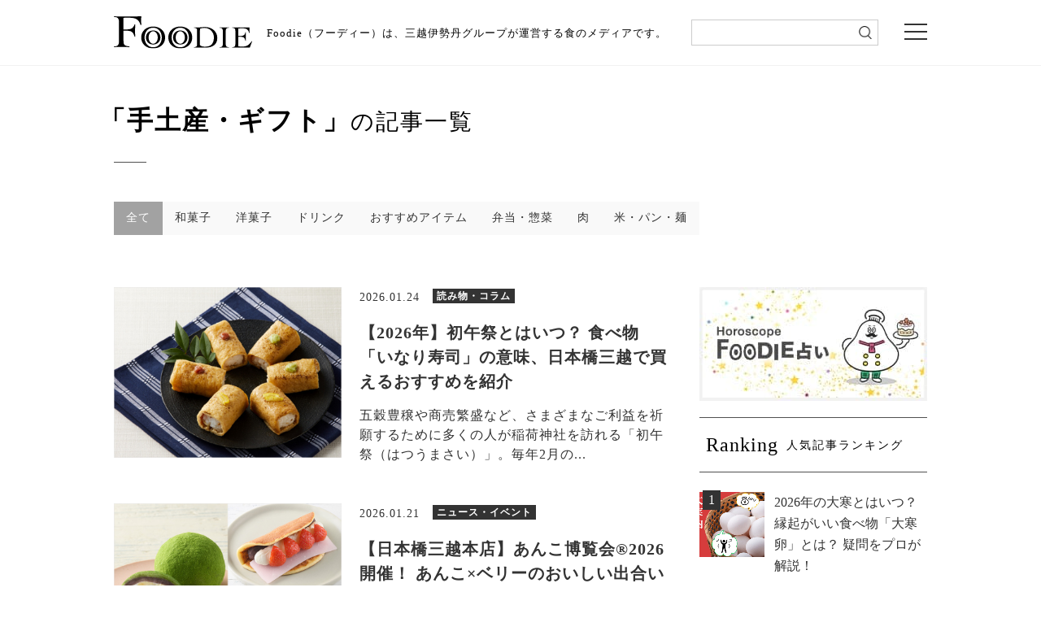

--- FILE ---
content_type: text/html; charset=UTF-8
request_url: https://mi-journey.jp/foodie/list/?tag=gift
body_size: 54787
content:

<!doctype html>
<html class="no-js" lang="ja">
<head>
<meta charset="utf-8">
<meta http-equiv="x-ua-compatible" content="ie=edge">
<meta name="viewport" content="width=device-width">
<link rel="shortcut icon" href="https://mi-journey.jp/foodie/wp-content/themes/foodie/common/images/favicon.ico">
<link href="//netdna.bootstrapcdn.com/font-awesome/4.6.3/css/font-awesome.css" rel="stylesheet">
<link rel="stylesheet" href="https://mi-journey.jp/foodie/wp-content/themes/foodie/common/css/normalize.css">
<link rel="stylesheet" href="https://mi-journey.jp/foodie/wp-content/themes/foodie/common/css/style.css">
<link rel="stylesheet" href="https://mi-journey.jp/foodie/wp-content/themes/foodie/common/css/swiper.min.css">
<link rel="apple-touch-icon-precomposed" href="https://mi-journey.jp/foodie/wp-content/themes/foodie/common/images/apple-touch-icon.png">
 <!-- GoogleFonts -->
<link href="https://fonts.googleapis.com/css?family=Noto+Sans+JP|Noto+Serif+JP" rel="stylesheet">
<script src="https://mi-journey.jp/foodie/wp-content/themes/foodie/common/js/jquery-3.3.1.min.js"></script>
<script src="https://mi-journey.jp/foodie/wp-content/themes/foodie/common/js/lib.js"></script>
<script src="https://mi-journey.jp/foodie/wp-content/themes/foodie/common/js/script.js"></script>
<script src="https://mi-journey.jp/foodie/wp-content/themes/foodie/common/js/top.js"></script>
<meta name='robots' content='index, follow, max-image-preview:large, max-snippet:-1, max-video-preview:-1' />
	<style>img:is([sizes="auto" i], [sizes^="auto," i]) { contain-intrinsic-size: 3000px 1500px }</style>
	
	<!-- This site is optimized with the Yoast SEO plugin v26.8 - https://yoast.com/product/yoast-seo-wordpress/ -->
	<title>「手土産・ギフト」の記事一覧 | 三越伊勢丹の食メディア | FOODIE（フーディー）</title>
	<meta name="description" content="三越伊勢丹の食メディア― FOODIE（フーディー）は、季節の食べ物や注目のスイーツ、プロのレシピ、手土産、使い続けたいキッチングッズ、食器など、あなたのライフスタイルを彩る、あらゆる食情報をお届けします。" />
	<link rel="canonical" href="https://mi-journey.jp/foodie/list/?tag=gift" />
	<meta property="og:locale" content="ja_JP" />
	<meta property="og:type" content="article" />
	<meta property="og:title" content="記事一覧 | 三越伊勢丹の食メディア | FOODIE（フーディー）" />
	<meta property="og:description" content="三越伊勢丹の食メディア― FOODIE（フーディー）は、季節の食べ物や注目のスイーツ、プロのレシピ、手土産、使い続けたいキッチングッズ、食器など、あなたのライフスタイルを彩る、あらゆる食情報をお届けします。" />
	<meta property="og:url" content="https://mi-journey.jp/foodie/list/" />
	<meta property="og:site_name" content="三越伊勢丹の食メディア | FOODIE（フーディー）" />
	<meta property="article:publisher" content="https://www.facebook.com/mi.foodie" />
	<meta property="article:modified_time" content="2018-11-18T15:39:08+00:00" />
	<meta property="og:image" content="https://mi-journey.jp/foodie/wp-content/uploads/2018/11/foodie-ogp.png" />
	<meta property="og:image:width" content="1200" />
	<meta property="og:image:height" content="630" />
	<meta property="og:image:type" content="image/png" />
	<meta name="twitter:card" content="summary_large_image" />
	<meta name="twitter:site" content="@mi_foodie" />
	<script type="application/ld+json" class="yoast-schema-graph">{"@context":"https://schema.org","@graph":[{"@type":"WebPage","@id":"https://mi-journey.jp/foodie/list/","url":"https://mi-journey.jp/foodie/list/","name":"記事一覧 | 三越伊勢丹の食メディア | FOODIE（フーディー）","isPartOf":{"@id":"https://mi-journey.jp/foodie/#website"},"datePublished":"2018-09-29T12:01:21+00:00","dateModified":"2018-11-18T15:39:08+00:00","description":"三越伊勢丹の食メディア― FOODIE（フーディー）は、季節の食べ物や注目のスイーツ、プロのレシピ、手土産、使い続けたいキッチングッズ、食器など、あなたのライフスタイルを彩る、あらゆる食情報をお届けします。","breadcrumb":{"@id":"https://mi-journey.jp/foodie/list/#breadcrumb"},"inLanguage":"ja","potentialAction":[{"@type":"ReadAction","target":["https://mi-journey.jp/foodie/list/"]}]},{"@type":"BreadcrumbList","@id":"https://mi-journey.jp/foodie/list/#breadcrumb","itemListElement":[{"@type":"ListItem","position":1,"name":"ホーム","item":"https://mi-journey.jp/foodie/"},{"@type":"ListItem","position":2,"name":"記事一覧"}]},{"@type":"WebSite","@id":"https://mi-journey.jp/foodie/#website","url":"https://mi-journey.jp/foodie/","name":"FOODIE","description":"三越伊勢丹の食メディア","publisher":{"@id":"https://mi-journey.jp/foodie/#organization"},"alternateName":"FOODIE","potentialAction":[{"@type":"SearchAction","target":{"@type":"EntryPoint","urlTemplate":"https://mi-journey.jp/foodie/?s={search_term_string}"},"query-input":{"@type":"PropertyValueSpecification","valueRequired":true,"valueName":"search_term_string"}}],"inLanguage":"ja"},{"@type":"Organization","@id":"https://mi-journey.jp/foodie/#organization","name":"三越伊勢丹","url":"https://mi-journey.jp/foodie/","logo":{"@type":"ImageObject","inLanguage":"ja","@id":"https://mi-journey.jp/foodie/#/schema/logo/image/","url":"https://mi-journey.jp/foodie/wp-content/uploads/2025/06/mitsukoshi_isetan_logo.png","contentUrl":"https://mi-journey.jp/foodie/wp-content/uploads/2025/06/mitsukoshi_isetan_logo.png","width":696,"height":696,"caption":"三越伊勢丹"},"image":{"@id":"https://mi-journey.jp/foodie/#/schema/logo/image/"},"sameAs":["https://www.facebook.com/mi.foodie","https://x.com/mi_foodie","https://www.instagram.com/mi_foodie/"]}]}</script>
	<!-- / Yoast SEO plugin. -->


<script type="text/javascript" id="wpp-js" src="https://mi-journey.jp/foodie/wp-content/plugins/wordpress-popular-posts/assets/js/wpp.min.js?ver=7.3.6" data-sampling="1" data-sampling-rate="100" data-api-url="https://mi-journey.jp/foodie/wp-json/wordpress-popular-posts" data-post-id="52376" data-token="b74da80d18" data-lang="0" data-debug="0"></script>
<link rel='stylesheet' id='wp-block-library-css' href='https://mi-journey.jp/foodie/wp-includes/css/dist/block-library/style.min.css?ver=6.8.3' type='text/css' media='all' />
<style id='classic-theme-styles-inline-css' type='text/css'>
/*! This file is auto-generated */
.wp-block-button__link{color:#fff;background-color:#32373c;border-radius:9999px;box-shadow:none;text-decoration:none;padding:calc(.667em + 2px) calc(1.333em + 2px);font-size:1.125em}.wp-block-file__button{background:#32373c;color:#fff;text-decoration:none}
</style>
<style id='global-styles-inline-css' type='text/css'>
:root{--wp--preset--aspect-ratio--square: 1;--wp--preset--aspect-ratio--4-3: 4/3;--wp--preset--aspect-ratio--3-4: 3/4;--wp--preset--aspect-ratio--3-2: 3/2;--wp--preset--aspect-ratio--2-3: 2/3;--wp--preset--aspect-ratio--16-9: 16/9;--wp--preset--aspect-ratio--9-16: 9/16;--wp--preset--color--black: #000000;--wp--preset--color--cyan-bluish-gray: #abb8c3;--wp--preset--color--white: #ffffff;--wp--preset--color--pale-pink: #f78da7;--wp--preset--color--vivid-red: #cf2e2e;--wp--preset--color--luminous-vivid-orange: #ff6900;--wp--preset--color--luminous-vivid-amber: #fcb900;--wp--preset--color--light-green-cyan: #7bdcb5;--wp--preset--color--vivid-green-cyan: #00d084;--wp--preset--color--pale-cyan-blue: #8ed1fc;--wp--preset--color--vivid-cyan-blue: #0693e3;--wp--preset--color--vivid-purple: #9b51e0;--wp--preset--gradient--vivid-cyan-blue-to-vivid-purple: linear-gradient(135deg,rgba(6,147,227,1) 0%,rgb(155,81,224) 100%);--wp--preset--gradient--light-green-cyan-to-vivid-green-cyan: linear-gradient(135deg,rgb(122,220,180) 0%,rgb(0,208,130) 100%);--wp--preset--gradient--luminous-vivid-amber-to-luminous-vivid-orange: linear-gradient(135deg,rgba(252,185,0,1) 0%,rgba(255,105,0,1) 100%);--wp--preset--gradient--luminous-vivid-orange-to-vivid-red: linear-gradient(135deg,rgba(255,105,0,1) 0%,rgb(207,46,46) 100%);--wp--preset--gradient--very-light-gray-to-cyan-bluish-gray: linear-gradient(135deg,rgb(238,238,238) 0%,rgb(169,184,195) 100%);--wp--preset--gradient--cool-to-warm-spectrum: linear-gradient(135deg,rgb(74,234,220) 0%,rgb(151,120,209) 20%,rgb(207,42,186) 40%,rgb(238,44,130) 60%,rgb(251,105,98) 80%,rgb(254,248,76) 100%);--wp--preset--gradient--blush-light-purple: linear-gradient(135deg,rgb(255,206,236) 0%,rgb(152,150,240) 100%);--wp--preset--gradient--blush-bordeaux: linear-gradient(135deg,rgb(254,205,165) 0%,rgb(254,45,45) 50%,rgb(107,0,62) 100%);--wp--preset--gradient--luminous-dusk: linear-gradient(135deg,rgb(255,203,112) 0%,rgb(199,81,192) 50%,rgb(65,88,208) 100%);--wp--preset--gradient--pale-ocean: linear-gradient(135deg,rgb(255,245,203) 0%,rgb(182,227,212) 50%,rgb(51,167,181) 100%);--wp--preset--gradient--electric-grass: linear-gradient(135deg,rgb(202,248,128) 0%,rgb(113,206,126) 100%);--wp--preset--gradient--midnight: linear-gradient(135deg,rgb(2,3,129) 0%,rgb(40,116,252) 100%);--wp--preset--font-size--small: 13px;--wp--preset--font-size--medium: 20px;--wp--preset--font-size--large: 36px;--wp--preset--font-size--x-large: 42px;--wp--preset--spacing--20: 0.44rem;--wp--preset--spacing--30: 0.67rem;--wp--preset--spacing--40: 1rem;--wp--preset--spacing--50: 1.5rem;--wp--preset--spacing--60: 2.25rem;--wp--preset--spacing--70: 3.38rem;--wp--preset--spacing--80: 5.06rem;--wp--preset--shadow--natural: 6px 6px 9px rgba(0, 0, 0, 0.2);--wp--preset--shadow--deep: 12px 12px 50px rgba(0, 0, 0, 0.4);--wp--preset--shadow--sharp: 6px 6px 0px rgba(0, 0, 0, 0.2);--wp--preset--shadow--outlined: 6px 6px 0px -3px rgba(255, 255, 255, 1), 6px 6px rgba(0, 0, 0, 1);--wp--preset--shadow--crisp: 6px 6px 0px rgba(0, 0, 0, 1);}:where(.is-layout-flex){gap: 0.5em;}:where(.is-layout-grid){gap: 0.5em;}body .is-layout-flex{display: flex;}.is-layout-flex{flex-wrap: wrap;align-items: center;}.is-layout-flex > :is(*, div){margin: 0;}body .is-layout-grid{display: grid;}.is-layout-grid > :is(*, div){margin: 0;}:where(.wp-block-columns.is-layout-flex){gap: 2em;}:where(.wp-block-columns.is-layout-grid){gap: 2em;}:where(.wp-block-post-template.is-layout-flex){gap: 1.25em;}:where(.wp-block-post-template.is-layout-grid){gap: 1.25em;}.has-black-color{color: var(--wp--preset--color--black) !important;}.has-cyan-bluish-gray-color{color: var(--wp--preset--color--cyan-bluish-gray) !important;}.has-white-color{color: var(--wp--preset--color--white) !important;}.has-pale-pink-color{color: var(--wp--preset--color--pale-pink) !important;}.has-vivid-red-color{color: var(--wp--preset--color--vivid-red) !important;}.has-luminous-vivid-orange-color{color: var(--wp--preset--color--luminous-vivid-orange) !important;}.has-luminous-vivid-amber-color{color: var(--wp--preset--color--luminous-vivid-amber) !important;}.has-light-green-cyan-color{color: var(--wp--preset--color--light-green-cyan) !important;}.has-vivid-green-cyan-color{color: var(--wp--preset--color--vivid-green-cyan) !important;}.has-pale-cyan-blue-color{color: var(--wp--preset--color--pale-cyan-blue) !important;}.has-vivid-cyan-blue-color{color: var(--wp--preset--color--vivid-cyan-blue) !important;}.has-vivid-purple-color{color: var(--wp--preset--color--vivid-purple) !important;}.has-black-background-color{background-color: var(--wp--preset--color--black) !important;}.has-cyan-bluish-gray-background-color{background-color: var(--wp--preset--color--cyan-bluish-gray) !important;}.has-white-background-color{background-color: var(--wp--preset--color--white) !important;}.has-pale-pink-background-color{background-color: var(--wp--preset--color--pale-pink) !important;}.has-vivid-red-background-color{background-color: var(--wp--preset--color--vivid-red) !important;}.has-luminous-vivid-orange-background-color{background-color: var(--wp--preset--color--luminous-vivid-orange) !important;}.has-luminous-vivid-amber-background-color{background-color: var(--wp--preset--color--luminous-vivid-amber) !important;}.has-light-green-cyan-background-color{background-color: var(--wp--preset--color--light-green-cyan) !important;}.has-vivid-green-cyan-background-color{background-color: var(--wp--preset--color--vivid-green-cyan) !important;}.has-pale-cyan-blue-background-color{background-color: var(--wp--preset--color--pale-cyan-blue) !important;}.has-vivid-cyan-blue-background-color{background-color: var(--wp--preset--color--vivid-cyan-blue) !important;}.has-vivid-purple-background-color{background-color: var(--wp--preset--color--vivid-purple) !important;}.has-black-border-color{border-color: var(--wp--preset--color--black) !important;}.has-cyan-bluish-gray-border-color{border-color: var(--wp--preset--color--cyan-bluish-gray) !important;}.has-white-border-color{border-color: var(--wp--preset--color--white) !important;}.has-pale-pink-border-color{border-color: var(--wp--preset--color--pale-pink) !important;}.has-vivid-red-border-color{border-color: var(--wp--preset--color--vivid-red) !important;}.has-luminous-vivid-orange-border-color{border-color: var(--wp--preset--color--luminous-vivid-orange) !important;}.has-luminous-vivid-amber-border-color{border-color: var(--wp--preset--color--luminous-vivid-amber) !important;}.has-light-green-cyan-border-color{border-color: var(--wp--preset--color--light-green-cyan) !important;}.has-vivid-green-cyan-border-color{border-color: var(--wp--preset--color--vivid-green-cyan) !important;}.has-pale-cyan-blue-border-color{border-color: var(--wp--preset--color--pale-cyan-blue) !important;}.has-vivid-cyan-blue-border-color{border-color: var(--wp--preset--color--vivid-cyan-blue) !important;}.has-vivid-purple-border-color{border-color: var(--wp--preset--color--vivid-purple) !important;}.has-vivid-cyan-blue-to-vivid-purple-gradient-background{background: var(--wp--preset--gradient--vivid-cyan-blue-to-vivid-purple) !important;}.has-light-green-cyan-to-vivid-green-cyan-gradient-background{background: var(--wp--preset--gradient--light-green-cyan-to-vivid-green-cyan) !important;}.has-luminous-vivid-amber-to-luminous-vivid-orange-gradient-background{background: var(--wp--preset--gradient--luminous-vivid-amber-to-luminous-vivid-orange) !important;}.has-luminous-vivid-orange-to-vivid-red-gradient-background{background: var(--wp--preset--gradient--luminous-vivid-orange-to-vivid-red) !important;}.has-very-light-gray-to-cyan-bluish-gray-gradient-background{background: var(--wp--preset--gradient--very-light-gray-to-cyan-bluish-gray) !important;}.has-cool-to-warm-spectrum-gradient-background{background: var(--wp--preset--gradient--cool-to-warm-spectrum) !important;}.has-blush-light-purple-gradient-background{background: var(--wp--preset--gradient--blush-light-purple) !important;}.has-blush-bordeaux-gradient-background{background: var(--wp--preset--gradient--blush-bordeaux) !important;}.has-luminous-dusk-gradient-background{background: var(--wp--preset--gradient--luminous-dusk) !important;}.has-pale-ocean-gradient-background{background: var(--wp--preset--gradient--pale-ocean) !important;}.has-electric-grass-gradient-background{background: var(--wp--preset--gradient--electric-grass) !important;}.has-midnight-gradient-background{background: var(--wp--preset--gradient--midnight) !important;}.has-small-font-size{font-size: var(--wp--preset--font-size--small) !important;}.has-medium-font-size{font-size: var(--wp--preset--font-size--medium) !important;}.has-large-font-size{font-size: var(--wp--preset--font-size--large) !important;}.has-x-large-font-size{font-size: var(--wp--preset--font-size--x-large) !important;}
:where(.wp-block-post-template.is-layout-flex){gap: 1.25em;}:where(.wp-block-post-template.is-layout-grid){gap: 1.25em;}
:where(.wp-block-columns.is-layout-flex){gap: 2em;}:where(.wp-block-columns.is-layout-grid){gap: 2em;}
:root :where(.wp-block-pullquote){font-size: 1.5em;line-height: 1.6;}
</style>
<link rel='stylesheet' id='wordpress-popular-posts-css-css' href='https://mi-journey.jp/foodie/wp-content/plugins/wordpress-popular-posts/assets/css/wpp.css?ver=7.3.6' type='text/css' media='all' />
<link rel="https://api.w.org/" href="https://mi-journey.jp/foodie/wp-json/" /><link rel="alternate" title="JSON" type="application/json" href="https://mi-journey.jp/foodie/wp-json/wp/v2/pages/52376" /><link rel="EditURI" type="application/rsd+xml" title="RSD" href="https://mi-journey.jp/foodie/xmlrpc.php?rsd" />
<link rel='shortlink' href='https://mi-journey.jp/foodie/?p=52376' />
<link rel="alternate" title="oEmbed (JSON)" type="application/json+oembed" href="https://mi-journey.jp/foodie/wp-json/oembed/1.0/embed?url=https%3A%2F%2Fmi-journey.jp%2Ffoodie%2Flist%2F" />
<link rel="alternate" title="oEmbed (XML)" type="text/xml+oembed" href="https://mi-journey.jp/foodie/wp-json/oembed/1.0/embed?url=https%3A%2F%2Fmi-journey.jp%2Ffoodie%2Flist%2F&#038;format=xml" />
                <script>
                    var ajaxUrl = 'https://mi-journey.jp/foodie/wp-admin/admin-ajax.php';
                </script>
                    <style id="wpp-loading-animation-styles">@-webkit-keyframes bgslide{from{background-position-x:0}to{background-position-x:-200%}}@keyframes bgslide{from{background-position-x:0}to{background-position-x:-200%}}.wpp-widget-block-placeholder,.wpp-shortcode-placeholder{margin:0 auto;width:60px;height:3px;background:#dd3737;background:linear-gradient(90deg,#dd3737 0%,#571313 10%,#dd3737 100%);background-size:200% auto;border-radius:3px;-webkit-animation:bgslide 1s infinite linear;animation:bgslide 1s infinite linear}</style>
            <link rel="alternate"  type="application/rss+xml"  href="https://mi-journey.jp/foodie/feed/" ><!-- レコメンド出力共通用＆追跡タグ挿入始まり -->
<!-- サーバー状況確認共通スクリプト始まり -->
<script type="text/javascript">
if(!window.ExpSc){var ExpSc={f:0,h:"",m:{},c:function(){ExpSc.h=(location.protocol=="https:"?"https:":"http:");var i=document.createElement("img");i.style.display="none";i.onload=function(){ExpSc.f=2;};i.onerror=function(){ExpSc.f=1;};i.src=ExpSc.h+"//foodie.ec-optimizer.com/img/spacer.gif?t="+(new Date-0);document.body.appendChild(i);},r:function(u,i,p){ if(!ExpSc.f){setTimeout(function(){ExpSc.r(u,i,p);},9);}else if(ExpSc.f==2){ if(i){ if(ExpSc.m[i])return;ExpSc.m[i]=1;}var s=document.createElement("script");s.type="text/javascript";s.charset="UTF-8";if(i)s.id=i;for(var k in p)s.setAttribute(k,p[k]);s.src=ExpSc.h+u+"?t="+(new Date/(1<<20)|0);document.body.appendChild(s);}},s:function(){ if(document.readyState.match(/(^u|g$)/)){ if(document.addEventListener){document.addEventListener("DOMContentLoaded",ExpSc.c,!1);}else{setTimeout(ExpSc.s,0);}}else{ExpSc.c();}}};ExpSc.s();}
</script>
<!-- サーバー状況確認共通スクリプト終わり -->
<!-- js呼び出しスクリプト始まり -->
<!--<script type="text/javascript">-->
<!--var expscrec=function(){ if(!window.ExpSc){setTimeout(expscrec,9);}else{ExpSc.r("//foodie.ec-optimizer.com/speights/dynrec2.js","fsrecommend",{});}};expscrec();-->
<!--</script>-->
<!-- js呼び出しスクリプト終わり -->
<!-- レコメンド出力共通用＆追跡タグ挿入終わり -->
<!-- Google Tag Manager -->
<script>(function(w,d,s,l,i){w[l]=w[l]||[];w[l].push({'gtm.start':
new Date().getTime(),event:'gtm.js'});var f=d.getElementsByTagName(s)[0],
j=d.createElement(s),dl=l!='dataLayer'?'&l='+l:'';j.async=true;j.src=
'https://www.googletagmanager.com/gtm.js?id='+i+dl;f.parentNode.insertBefore(j,f);
})(window,document,'script','dataLayer','GTM-W9GH7F');</script>
<!-- End Google Tag Manager -->
</head>

<body class="sub list">

<!-- Google Tag Manager (noscript) -->
<noscript><iframe src="https://www.googletagmanager.com/ns.html?id=GTM-W9GH7F"
height="0" width="0" style="display:none;visibility:hidden"></iframe></noscript>
<!-- End Google Tag Manager (noscript) -->

<div class="overlay"></div>
<header>
 <div class="header_wrap">
  <div class="header_inner">
    <p class="logo pcOnly" id="sp-main-logo"><a href="/foodie/"><img src="https://mi-journey.jp/foodie/wp-content/themes/foodie/common/images/logo.svg" alt="FOODIE"/></a></p>
    <p class="logo spOnly" id="sp-main-logo"><a href="/foodie/"><img src="https://mi-journey.jp/foodie/wp-content/themes/foodie/common/images/logo_sp.svg" alt="FOODIE 三越伊勢丹の食メディア"/></a></p>
        <p class="lead">Foodie（フーディー）は、三越伊勢丹グループが運営する食のメディアです。</p>
    	  <div class="search_sp trigger_search">
      <div class="search_sp_icon">
        <img src="https://mi-journey.jp/foodie/wp-content/themes/foodie/common/images/icon_search.png" alt="検索"/>
        <span></span><span></span><span></span>
      </div>
      <p class="search_sp_text">検索</p>
    </div>
    <div class="menu trigger"><span></span><span></span><span></span></div>
  </div>
  <!--/header_top_inner--> 
  <div class="search">
      <form name="search_form" action="https://search.mi-journey.jp/foodie/" method="GET" onsubmit="return mysearch(this);">
    <input type="text" name="kw" value="" class="iSearchAssist" id="searchtext">
    <input type="hidden" name="ie" value="u">
    <input type="submit" value="" id="searchsubmit">
</form>
    </div>
  </div>
</header>

<div class="global-nav">
  <div class="global-nav_inner">
    <ul class="navi01">
      <li class="hs"><a href="/foodie/horoscope_top/">
          <p>FOODIE占い</p>
          </a></li>
      <li class="n01 trg"><a href="https://mi-journey.jp/foodie/list/?recipe=all" class="switch switch01">
        <p>レシピ</p>
        </a> </li>
      <li class="n02"><a href="https://mi-journey.jp/foodie/list/?tag=sweets" class="switch switch03">
        <p>スイーツ</p>
        </a></li>
      <li class="n03 active"><a href="https://mi-journey.jp/foodie/list/?tag=gift">
        <p>手土産・ギフト</p>
        </a></li>
      <li class="n04"><a href="https://mi-journey.jp/foodie/list/?tag=news">
        <p>ニュース・イベント</p>
        </a></li>
      <li class="n05 tab"><a href="https://mi-journey.jp/foodie/list/?tag=recommend" class="switch switch02">
        <p>おすすめアイテム</p>
        </a> </li>
    </ul>
    <div class="box">
      <div class="content global-nav-sub01">
        <p><a href="https://mi-journey.jp/foodie/list/?recipe=all">全て</a></p>
                            <p><a href="https://mi-journey.jp/foodie/list/?recipe=ingredient">食材</a></p>
                    <p><a href="https://mi-journey.jp/foodie/list/?recipe=meat">肉</a></p>
                    <p><a href="https://mi-journey.jp/foodie/list/?recipe=vegetable">野菜</a></p>
                    <p><a href="https://mi-journey.jp/foodie/list/?recipe=food_sweets">スイーツ</a></p>
                    <p><a href="https://mi-journey.jp/foodie/list/?recipe=food">料理の種類</a></p>
                    <p><a href="https://mi-journey.jp/foodie/list/?recipe=method">調理法</a></p>
                    <p><a href="https://mi-journey.jp/foodie/list/?recipe=event">イベント・ピックアップ</a></p>
              </div>
      <div class="content global-nav-sub02">
        <p><a href="https://mi-journey.jp/foodie/list/?tag=recommend">全て</a></p>
        <p><a href="https://mi-journey.jp/foodie/list/?tag=recommend,rice">米・パン・麺</a></p>
        <p><a href="https://mi-journey.jp/foodie/list/?tag=recommend,lunchbox">弁当・惣菜</a></p>
        <p><a href="https://mi-journey.jp/foodie/list/?tag=recommend,drink">ドリンク</a></p>
        <p><a href="https://mi-journey.jp/foodie/list/?tag=recommend,meat">肉</a></p>
        <p><a href="https://mi-journey.jp/foodie/list/?tag=recommend,vegitables">野菜・果物</a></p>
        <p><a href="https://mi-journey.jp/foodie/list/?tag=recommend,seafood">魚介</a></p>
        <p><a href="https://mi-journey.jp/foodie/list/?tag=recommend,snack">おつまみ・スナック</a></p>
        <p><a href="https://mi-journey.jp/foodie/list/?tag=recommend,seasoning">調味料</a></p>
        <p><a href="https://mi-journey.jp/foodie/list/?tag=recommend,kitchengoods">キッチングッズ</a></p>
      </div>
      <div class="content global-nav-sub03">
        <p><a href="https://mi-journey.jp/foodie/list/?tag=sweets">全て</a></p>
        <p><a href="https://mi-journey.jp/foodie/list/?tag=sweets,japanese-sweets">和菓子</a></p>
        <p><a href="https://mi-journey.jp/foodie/list/?tag=sweets,western-sweets">洋菓子</a></p>
      </div>
    </div>
    <ul class="navi02">
      <li class="n06"><a href="https://mi-journey.jp/foodie/list/?tag=column">
        <p>読み物・コラム</p>
        </a></li>
      <li class="n01"><a href="https://mi-journey.jp/foodie/list/?osusume=buyer">
        <p>バイヤーのイチオシ！</p>
        </a></li>
      <li class="n02"><a href="https://mi-journey.jp/foodie/list/?store=shinjuku">
        <p>伊勢丹新宿店</p>
        </a></li>
      <li class="n03"><a href="https://mi-journey.jp/foodie/list/?store=ginza">
        <p>銀座三越</p>
        </a></li>
      <li class="n03"><a href="https://mi-journey.jp/foodie/list/?store=nihonbashi">
        <p>日本橋三越本店</p>
        </a></li>
    </ul>
    <div class="close-btn">× Close</div>
  </div>
</div>
<!--/global-nav-->



<div id="main">
  <h1 class="main_title"><span>「手土産・ギフト」</span>の記事一覧</h1>

  <!-- 20191002 カテゴリータグ -->
  
  
      <div class="recipe-category-list type-horizontal">
      <ul class="tag-list">
        <li class="tag-list-item"><a href="/foodie/list/?tag=gift" class="tag-list-button active"">全て</a></li>
        <li class="tag-list-item"><a href="/foodie/list/?tag=gift,japanese-sweets" class="tag-list-button">和菓子</a></li>
        <li class="tag-list-item"><a href="/foodie/list/?tag=gift,western-sweets" class="tag-list-button">洋菓子</a></li>
        <li class="tag-list-item"><a href="/foodie/list/?tag=gift,drink" class="tag-list-button">ドリンク</a></li>
        <li class="tag-list-item"><a href="/foodie/list/?tag=gift,recommend" class="tag-list-button">おすすめアイテム</a></li>
        <li class="tag-list-item"><a href="/foodie/list/?tag=gift,lunchbox" class="tag-list-button">弁当・惣菜</a></li>
        <li class="tag-list-item"><a href="/foodie/list/?tag=gift,meat" class="tag-list-button">肉</a></li>
        <li class="tag-list-item"><a href="/foodie/list/?tag=gift,rice" class="tag-list-button">米・パン・麺</a></li>
      </ul>
    </div>
  
  
  
  <!-- /20191002 カテゴリータグ -->

  <div class="main_inner">
    <div id="contents">

      <div class="sp_search_articles">
        <form name="search_form" action="https://search.mi-journey.jp/foodie/" method="GET" onsubmit="return mysearch(this);">
          <input type="text" name="kw" value="" id="sp_search_articles_text" class="iSearchAssist">
          <input type="hidden" name="ie" value="u">
          <input type="submit" value="" id="sp_search_articles_submit">
        </form>
      </div>

              <article>
          <figure><a href="https://mi-journey.jp/foodie/109244/"><img src="https://mi-journey.jp/foodie/wp-content/uploads/2024/02/240215inari5.jpg" alt=""/></a></figure>
          <div class="article_info">
            <div class="update"><p>2026.01.24</p><div class="category"><span>読み物・コラム</span></div></div>
            <h2 class="title"><a href="https://mi-journey.jp/foodie/109244/">【2026年】初午祭とはいつ？ 食べ物「いなり寿司」の意味、日本橋三越で買えるおすすめを紹介</a></h2>
            <p class="text"><a href="https://mi-journey.jp/foodie/109244/">五穀豊穣や商売繁盛など、さまざまなご利益を祈願するために多くの人が稲荷神社を訪れる「初午祭（はつうまさい）」。毎年2月の...</a></p>
          </div>
        </article>
              <article>
          <figure><a href="https://mi-journey.jp/foodie/109503/"><img src="https://mi-journey.jp/foodie/wp-content/uploads/2026/01/260120anko1.jpg" alt=""/></a></figure>
          <div class="article_info">
            <div class="update"><p>2026.01.21</p><div class="category"><span>ニュース・イベント</span></div></div>
            <h2 class="title"><a href="https://mi-journey.jp/foodie/109503/">【日本橋三越本店】あんこ博覧会®2026開催！ あんこ×ベリーのおいしい出合いに注目♡</a></h2>
            <p class="text"><a href="https://mi-journey.jp/foodie/109503/">あんこ好きの皆さま、お待たせしました！ この冬も日本橋三越本店の人気イベント「あんこ博覧会®」が2026年1月28日（水...</a></p>
          </div>
        </article>
              <article>
          <figure><a href="https://mi-journey.jp/foodie/109497/"><img src="https://mi-journey.jp/foodie/wp-content/uploads/2026/01/260102salocho1.jpg" alt=""/></a></figure>
          <div class="article_info">
            <div class="update"><p>2026.01.17</p><div class="category"><span>ニュース・イベント</span></div></div>
            <h2 class="title"><a href="https://mi-journey.jp/foodie/109497/">サロン・デュ・ショコラ2026〈PART2〉世界のトップシェフ3名が語る情熱を紹介！</a></h2>
            <p class="text"><a href="https://mi-journey.jp/foodie/109497/">東京・伊勢丹新宿店で開催される、年に一度のショコラの祭典「～パリ発、チョコレートの祭典～サロン・デュ・ショコラ2026」...</a></p>
          </div>
        </article>
              <article>
          <figure><a href="https://mi-journey.jp/foodie/109495/"><img src="https://mi-journey.jp/foodie/wp-content/uploads/2026/01/260117nihonbashiswe1.jpg" alt=""/></a></figure>
          <div class="article_info">
            <div class="update"><p>2026.01.15</p><div class="category"><span>ニュース・イベント</span></div></div>
            <h2 class="title"><a href="https://mi-journey.jp/foodie/109495/">【日本橋三越バレンタイン】スイーツコレクション2026開催！ 注目ブランドをチェック</a></h2>
            <p class="text"><a href="https://mi-journey.jp/foodie/109495/">バレンタイン目前のこの時期、日本橋三越本店では「スイーツコレクション 2026」が今年もスタート！ 2026年1月28日...</a></p>
          </div>
        </article>
              <article>
          <figure><a href="https://mi-journey.jp/foodie/109493/"><img src="https://mi-journey.jp/foodie/wp-content/uploads/2026/01/260115gifu1.jpg" alt=""/></a></figure>
          <div class="article_info">
            <div class="update"><p>2026.01.14</p><div class="category"><span>ニュース・イベント</span></div></div>
            <h2 class="title"><a href="https://mi-journey.jp/foodie/109493/">【日本橋三越】岐阜ご当地グルメフェア開催！ 麺屋しらかわの高山ラーメンが食べられる</a></h2>
            <p class="text"><a href="https://mi-journey.jp/foodie/109493/">日本のちょうど真ん中にある岐阜県。東西の食文化が交わる土地だからこそ育まれてきた味わいがあり、清らかな水や寒暖差のある気...</a></p>
          </div>
        </article>
              <article>
          <figure><a href="https://mi-journey.jp/foodie/109491/"><img src="https://mi-journey.jp/foodie/wp-content/uploads/2026/01/260114ginzasweets1.jpg" alt=""/></a></figure>
          <div class="article_info">
            <div class="update"><p>2026.01.12</p><div class="category"><span>ニュース・イベント</span></div></div>
            <h2 class="title"><a href="https://mi-journey.jp/foodie/109491/">【銀座三越バレンタイン】銀座スイーツコレクション 2026。初出店ショコラブランドをチェック！</a></h2>
            <p class="text"><a href="https://mi-journey.jp/foodie/109491/">バレンタインデーに向けて、じわじわとチョコレート熱が上がりはじめる1月⋯「今年はどんなチョコレートを選ぼうかな？」とチェ...</a></p>
          </div>
        </article>
              <article>
          <figure><a href="https://mi-journey.jp/foodie/109487/"><img src="https://mi-journey.jp/foodie/wp-content/uploads/2026/01/260101salocho1.jpg" alt=""/></a></figure>
          <div class="article_info">
            <div class="update"><p>2026.01.08</p><div class="category"><span>ニュース・イベント</span></div></div>
            <h2 class="title"><a href="https://mi-journey.jp/foodie/109487/">サロン・デュ・ショコラ2026〈PART1〉注目シェフにカカオへの想いを徹底取材！</a></h2>
            <p class="text"><a href="https://mi-journey.jp/foodie/109487/">東京・伊勢丹新宿店で開催される、年に一度のショコラの祭典「～パリ発、チョコレートの祭典～サロン・デュ・ショコラ2026」...</a></p>
          </div>
        </article>
              <article>
          <figure><a href="https://mi-journey.jp/foodie/109417/"><img src="https://mi-journey.jp/foodie/wp-content/uploads/2026/01/260107ichigo1.jpg" alt=""/></a></figure>
          <div class="article_info">
            <div class="update"><p>2026.01.02</p><div class="category"><span>スイーツ</span></div></div>
            <h2 class="title"><a href="https://mi-journey.jp/foodie/109417/">【伊勢丹新宿店】2026人気のいちご大福10品。販売スケジュールをチェック！</a></h2>
            <p class="text"><a href="https://mi-journey.jp/foodie/109417/">2026年も「いちご大福」の季節が到来！ 伊勢丹新宿店の和菓子ブランドには、バラエティ豊かないちご大福が登場。今回は20...</a></p>
          </div>
        </article>
              <article>
          <figure><a href="https://mi-journey.jp/foodie/108808/"><img src="https://mi-journey.jp/foodie/wp-content/uploads/2025/12/251210galettedesrois1.jpg" alt=""/></a></figure>
          <div class="article_info">
            <div class="update"><p>2025.12.20</p><div class="category"><span>スイーツ</span></div></div>
            <h2 class="title"><a href="https://mi-journey.jp/foodie/108808/">【日本橋三越】予約がおすすめ！ 2026ガレット・デ・ロワ6選。かわいいフェーブにも注目</a></h2>
            <p class="text"><a href="https://mi-journey.jp/foodie/108808/">フランスで新年の定番として親しまれる「ガレット・デ・ロワ（ガレットデロワ）」をご存知ですか？
パイの中に香ばしいアーモ...</a></p>
          </div>
        </article>
              <article>
          <figure><a href="https://mi-journey.jp/foodie/108806/"><img src="https://mi-journey.jp/foodie/wp-content/uploads/2025/12/251204hanabiramochi1.jpg" alt=""/></a></figure>
          <div class="article_info">
            <div class="update"><p>2025.12.18</p><div class="category"><span>スイーツ</span></div></div>
            <h2 class="title"><a href="https://mi-journey.jp/foodie/108806/">【2026花びら餅】東京で買えるデパ地下14選。お年賀にもおすすめ！</a></h2>
            <p class="text"><a href="https://mi-journey.jp/foodie/108806/">年末になると和菓子ショップの店頭に並びはじめる花びら餅（はなびら餅）。白いお餅で味噌あんとごぼうを挟み「お雑煮」に見立て...</a></p>
          </div>
        </article>
      
      <div class="pager"><li class="active">1</li><li><a href="https://mi-journey.jp/foodie/list/page/2/?tag=gift" class="inactive">2</a></li><li><a href="https://mi-journey.jp/foodie/list/page/3/?tag=gift" class="inactive">3</a></li><li><a href="https://mi-journey.jp/foodie/list/page/2/?tag=gift"></a></li></div>

      <!--/pager-->

      <!-- recommend -->
<section class="category_list">
        <!-- カテゴリ別 レコメンドタグ挿入始まり -->
    <div id="fsrecommenddiv3"></div>
    <!-- カテゴリ別 レコメンドタグ挿入終わり -->
  </section>
<!--/recommend -->
    </div>
    <!--/contents-->

        <div id="side">
      <!-- 20191002 人気のカテゴリー -->
            <!-- /20191002 人気のカテゴリー -->

                  <div class="special_bn_area">
        <p>
          <a href="/foodie/horoscope_top/">
            <img class="pcOnly" src="https://mi-journey.jp/foodie/wp-content/themes/foodie/common/images/bn_horoscope_pc_annual.jpg" alt="FOODIE 占い">
          </a>
        </p>
      </div>
      
      <div class="side_box list_2column">
        <div class="title">
          <p>Ranking</p>
          <span>人気記事ランキング</span></div>
        <div class="list_2column_inner">
          <div class="list_2column_item"> <a href="https://mi-journey.jp/foodie/109489/"> <span>1</span><figure><img src="https://mi-journey.jp/foodie/wp-content/uploads/2025/01/250112daikan1-400x301.jpg" alt=""></figure><div>2026年の大寒とはいつ？ 縁起がいい食べ物「大寒卵」とは？ 疑問をプロが解説！</div></a></div><div class="list_2column_item"> <a href="https://mi-journey.jp/foodie/109497/"> <span>2</span><figure><img src="https://mi-journey.jp/foodie/wp-content/uploads/2026/01/260102salocho1-400x301.jpg" alt=""></figure><div>サロン・デュ・ショコラ2026〈PART2〉世界のトップシェフ3名が語る情熱を紹介！</div></a></div><div class="list_2column_item"> <a href="https://mi-journey.jp/foodie/109503/"> <span>3</span><figure><img src="https://mi-journey.jp/foodie/wp-content/uploads/2026/01/260120anko1-400x301.jpg" alt=""></figure><div>【日本橋三越本店】あんこ博覧会®2026開催！ あんこ×ベリーのおいしい出合いに注目♡</div></a></div><div class="hide_contents hide01"><div class="list_2column_item"> <a href="https://mi-journey.jp/foodie/109491/"> <span>4</span><figure><img src="https://mi-journey.jp/foodie/wp-content/uploads/2026/01/260114ginzasweets1-400x301.jpg" alt=""></figure><div>【銀座三越バレンタイン】銀座スイーツコレクション 2026。初出店ショコラブランドをチェック！</div></a></div><div class="list_2column_item"> <a href="https://mi-journey.jp/foodie/109487/"> <span>5</span><figure><img src="https://mi-journey.jp/foodie/wp-content/uploads/2026/01/260101salocho1-400x301.jpg" alt=""></figure><div>サロン・デュ・ショコラ2026〈PART1〉注目シェフにカカオへの想いを徹底取材！</div></a></div><div class="list_2column_item"> <a href="https://mi-journey.jp/foodie/109501/"> <span>6</span><figure><img src="https://mi-journey.jp/foodie/wp-content/uploads/2026/01/260119onionsoup1-400x301.jpg" alt=""></figure><div>【ヴィロン直伝】オニオングラタンスープのレシピ。甘い玉ねぎ＆とろ～りチーズが美味！</div></a></div><div class="list_2column_item"> <a href="https://mi-journey.jp/foodie/109495/"> <span>7</span><figure><img src="https://mi-journey.jp/foodie/wp-content/uploads/2026/01/260117nihonbashiswe1-400x301.jpg" alt=""></figure><div>【日本橋三越バレンタイン】スイーツコレクション2026開催！ 注目ブランドをチェック</div></a></div><div class="list_2column_item"> <a href="https://mi-journey.jp/foodie/109485/"> <span>8</span><figure><img src="https://mi-journey.jp/foodie/wp-content/uploads/2026/01/260104ehomaki1-400x301.jpg" alt=""></figure><div>【伊勢丹新宿店】2026恵方巻のオンライン予約がスタート！ おすすめ7選</div></a></div><div class="list_2column_item"> <a href="https://mi-journey.jp/foodie/109499/"> <span>9</span><figure><img src="https://mi-journey.jp/foodie/wp-content/uploads/2026/01/260116ehomaki1-400x301.jpg" alt=""></figure><div>【2026】2月3日（火）節分当日に東京で買える恵方巻8選。ご祈祷した海苔で縁起がいい！</div></a></div><div class="list_2column_item"> <a href="https://mi-journey.jp/foodie/109483/"> <span>10</span><figure><img src="https://mi-journey.jp/foodie/wp-content/uploads/2026/01/260109atsuyakitamago1-400x301.jpg" alt=""></figure><div>甘くて香ばしく弾力あり！ 関東風の厚焼き玉子（卵焼き）レシピ。弁当にも◎</div></a></div></div>        </div>
        <div class="btn_more more01"><p><span></span></p></div>
      </div>

            <div class="special_bn_area">
        <p>
          <a href="/foodie/horoscope_top/">
            <img class="spOnly" src="https://mi-journey.jp/foodie/wp-content/themes/foodie/common/images/bn_horoscope_sp_annual.jpg" alt="FOODIE 占い">
          </a>
        </p>
      </div>
            
      <!-- banner start -->
      <div class="side_box list_relation">
      <div class="title"><p>Related Sites</p><span>関連サイト</span></div>
       <ul>


        <li>
          <a href="https://www.mistore.jp/shopping/feature/foods_f3/mitsukoshi_osusume_f?utm_source=mi-journey.jp&utm_medium=referral&utm_campaign=br170" target="_blank">
            <img src="https://mi-journey.jp/foodie/wp-content/uploads/2025/11/2f0fa976856cbb92ab670a117954de11.jpg" alt="冬の美味セレクション" class="pcOnly"/>
            <img src="https://mi-journey.jp/foodie/wp-content/uploads/2025/11/2f0fa976856cbb92ab670a117954de11.jpg" alt="冬の美味セレクション" class="spOnly"/>
          </a>
        </li>
        <li>
          <a href="https://www.mistore.jp/shopping/feature/foods_f3/miyage_f?utm_source=mi-journey.jp&utm_medium=referral&utm_campaign=br150" target="_blank">
            <img src="https://mi-journey.jp/foodie/wp-content/uploads/2022/09/14d54bbd834bb5322688dd6177623c25.jpg" alt="伊勢丹のてみやげ" class="pcOnly"/>
            <img src="https://mi-journey.jp/foodie/wp-content/uploads/2022/09/14d54bbd834bb5322688dd6177623c25.jpg" alt="伊勢丹のてみやげ" class="spOnly"/>
          </a>
        </li>
        <li>
          <a href="https://www.mistore.jp/store/nihombashi/shops/foods/mitsukoshigourmet.html?utm_source=mi-journey.jp&utm_medium=referral&utm_campaign=br167" target="_blank">
            <img src="https://mi-journey.jp/foodie/wp-content/uploads/2025/05/2018492277713de4deb1c5eda7576e42.jpg" alt="三越グルメ" class="pcOnly"/>
            <img src="https://mi-journey.jp/foodie/wp-content/uploads/2025/05/2018492277713de4deb1c5eda7576e42.jpg" alt="三越グルメ" class="spOnly"/>
          </a>
        </li>
        <li>
          <a href="https://www.mistore.jp/shopping/feature/foods_f3/monthly_sweets_f?utm_source=mi-journey.jp&utm_medium=referral&utm_campaign=br100" target="_blank">
            <img src="https://mi-journey.jp/foodie/wp-content/uploads/2022/07/a6ba33fac68d307f74fffcceb992179f.jpg" alt="マンスリースイーツ" class="pcOnly"/>
            <img src="https://mi-journey.jp/foodie/wp-content/uploads/2022/07/a6ba33fac68d307f74fffcceb992179f.jpg" alt="マンスリースイーツ" class="spOnly"/>
          </a>
        </li>
        <li>
          <a href="https://www.mistore.jp/shopping/productlist?cgid=28_070100&utm_source=mi-journey.jp&utm_medium=referral&utm_campaign=br115" target="_blank">
            <img src="https://mi-journey.jp/foodie/wp-content/uploads/2023/01/c46665b73dd22390e787669f334e269b.jpg" alt="伊勢丹スイーツバナー" class="pcOnly"/>
            <img src="https://mi-journey.jp/foodie/wp-content/uploads/2023/01/c46665b73dd22390e787669f334e269b.jpg" alt="伊勢丹スイーツバナー" class="spOnly"/>
          </a>
        </li>
        <li>
          <a href="https://community.mistore.jp/landing/chocolate?utm_source=foodie&utm_medium=social&utm_campaign=banner" target="_blank">
            <img src="https://mi-journey.jp/foodie/wp-content/uploads/2025/12/tdc_foodie02.png" alt="ツールデュショコラ" class="pcOnly"/>
            <img src="https://mi-journey.jp/foodie/wp-content/uploads/2025/12/tdc_foodie02.png" alt="ツールデュショコラ" class="spOnly"/>
          </a>
        </li>
        <li>
          <a href="https://isetandoor.mistore.jp/sc/foodie_try?side" target="_blank">
            <img src="https://mi-journey.jp/foodie/wp-content/uploads/2020/06/ISETANDOOR_A.jpg" alt="ISETANDOOR" class="pcOnly"/>
            <img src="https://mi-journey.jp/foodie/wp-content/uploads/2020/06/ISETANDOOR_A.jpg" alt="ISETANDOOR" class="spOnly"/>
          </a>
        </li>
        <li>
          <a href="https://mifurusato.jp/?bno=c009900036" target="_blank">
            <img src="https://mi-journey.jp/foodie/wp-content/uploads/2020/10/ba14088b238bda203c918c0196e8ea70.jpg" alt="三越伊勢丹ふるさと納税" class="pcOnly"/>
            <img src="https://mi-journey.jp/foodie/wp-content/uploads/2020/10/ba14088b238bda203c918c0196e8ea70.jpg" alt="三越伊勢丹ふるさと納税" class="spOnly"/>
          </a>
        </li>

<!--
        <li><a href="https://isetan.mistore.jp/osechi/index.html" target="_blank"><img src="https://mi-journey.jp/foodie/wp-content/themes/foodie/common/images/bn_02_pc.jpg" srcset="https://mi-journey.jp/foodie/wp-content/themes/foodie/common/images/bn_02_pc.jpg 1x,https://mi-journey.jp/foodie/wp-content/themes/foodie/common/images/bn_02.jpg 2x" alt="伊勢丹 おせち" class="pcOnly"/><img src="https://mi-journey.jp/foodie/wp-content/themes/foodie/common/images/bn_02.jpg" alt="伊勢丹 おせち" class="spOnly"/></a></li>
        <li><a href="https://isetan.mistore.jp/seibo/index.html" target="_blank"><img src="https://mi-journey.jp/foodie/wp-content/themes/foodie/common/images/bn_03_pc.jpg" srcset="https://mi-journey.jp/foodie/wp-content/themes/foodie/common/images/bn_03_pc.jpg 1x,https://mi-journey.jp/foodie/wp-content/themes/foodie/common/images/bn_03.jpg 2x" alt="伊勢丹 お歳暮" class="pcOnly"/><img src="https://mi-journey.jp/foodie/wp-content/themes/foodie/common/images/bn_03.jpg" alt="伊勢丹 お歳暮" class="spOnly"/></a></li>
        <li><a href="https://isetan.mistore.jp/cake/index.html" target="_blank"><img src="https://mi-journey.jp/foodie/wp-content/themes/foodie/common/images/bn_01_pc.jpg" srcset="https://mi-journey.jp/foodie/wp-content/themes/foodie/common/images/bn_01_pc.jpg 1x,https://mi-journey.jp/foodie/wp-content/themes/foodie/common/images/bn_01.jpg 2x" alt="伊勢丹 クリスマス" class="pcOnly"/><img src="https://mi-journey.jp/foodie/wp-content/themes/foodie/common/images/bn_01.jpg" alt="伊勢丹 クリスマス" class="spOnly"/></a></li>
-->
      </ul>
      </div>
      <!-- banner end -->

      <!--/side_box list_2column-->
      
      <div class="side_box list_1column">
        <div class="title">
          <p>Foodie's Picks</p>
          <span>おすすめ記事</span></div>
        <div class="list_1column_inner swiper-wrapper">
                                  <div class="list_1column_item swiper-slide"> <a href="https://mi-journey.jp/foodie/109489/">
                <figure><img src="https://mi-journey.jp/foodie/wp-content/uploads/2025/01/250112daikan1.jpg" alt=""/></figure>
                <div>2026年の大寒とはいつ？ 縁起がいい食べ物「大寒卵」とは？ 疑問をプロが解説！</div>
                </a>
              </div>
                          <div class="list_1column_item swiper-slide"> <a href="https://mi-journey.jp/foodie/109499/">
                <figure><img src="https://mi-journey.jp/foodie/wp-content/uploads/2026/01/260116ehomaki1.jpg" alt=""/></figure>
                <div>【2026】2月3日（火）節分当日に東京で買える恵方巻8選。ご祈祷した海苔で縁起がいい！</div>
                </a>
              </div>
                          <div class="list_1column_item swiper-slide"> <a href="https://mi-journey.jp/foodie/109485/">
                <figure><img src="https://mi-journey.jp/foodie/wp-content/uploads/2026/01/260104ehomaki1.jpg" alt=""/></figure>
                <div>【伊勢丹新宿店】2026恵方巻のオンライン予約がスタート！ おすすめ7選</div>
                </a>
              </div>
                          <div class="list_1column_item swiper-slide"> <a href="https://mi-journey.jp/foodie/101624/">
                <figure><img src="https://mi-journey.jp/foodie/wp-content/uploads/2025/01/january_1-2.jpg" alt=""/></figure>
                <div>【まとめ】FOODIE編集部がおすすめする旬のレシピ1月編</div>
                </a>
              </div>
                            </div>
		  <div class="btn more02"><a href="https://mi-journey.jp/foodie/list/?osusume=pick"><span>MORE</span></a></div>
        <!-- If we need pagination -->
        <div class="swiper-pagination"></div>
      </div>
      <!--/side_box list_1column--> 
      
      
    </div>
    <!--/side--> 
  </div>
  <!--/main_inner-->
</div>
<!--/main-->

<div id="page-top">
  <a href="#top" id="linkPagetop"><span></span></a>
</div>





<footer>
  <div class="footer_sitemap01">
    <div class="footer_sitemap_inner">
      <ul>
        <li class="facebook"><a href="https://www.facebook.com/mi.foodie" target="_blank"><span class="fa fa-facebook-square" aria-hidden="true"></span></a></li>
        <li class="instagram"><a href="https://www.instagram.com/mi_foodie/" target="_blank"><span class="fa fa-instagram" aria-hidden="true"></span></a></li>
        <li class="twitter"><a href="https://twitter.com/mi_foodie/" target="_blank"><span class="fa fa-twitter" aria-hidden="true"></span></a></li>
      </ul>
    </div>
  </div>
  <div class="footer_sitemap02">
    <div class="footer_sitemap_inner">
      <p class="logo"><a href="/foodie/"><img src="https://mi-journey.jp/foodie/wp-content/themes/foodie/common/images/logo.svg" alt="FOODIE"/></a></p>
      <p class="lead">Foodie（フーディー）は、三越伊勢丹グループが運営する食のメディアです。</p>
      <ul>
        <li><a href="https://www.mistore.jp/shopping?utm_source=mi-journey.jp&utm_medium=referral&utm_campaign=br001" target="_blank"><img src="https://mi-journey.jp/foodie/wp-content/themes/foodie/common/images/logo_isetan_shopping.svg" alt="MITSUKOSHI ISETAN"/></a></li>
      </ul>
    </div>
  </div>
  <div class="footer_sitemap03">
  <div class="footer_sitemap_inner">
      <ul>
        <li><a href="https://mi-journey.jp/foodie/about/">FOODIEとは</a></li>
        <li>｜</li>
        <li><a href="https://mi-journey.jp/foodie/archive/">過去の記事（アーカイブ）</a></li>
        <li>｜</li>
        <li><a href="https://mi-journey.jp/foodie/terms/">利用規約</a></li>
        <li>｜</li>
        <li><a href="https://www.mistore.jp/miguide/onlinestore/privacy.html" target="_blank">プライバシーポリシー</a></li>
        <li>｜</li>
        <li><a href="https://www.imhds.co.jp/ja/cookie_policy/index.html" target="_blank">Cookieポリシー</a></li>
        <li>｜</li>
        <li><a href="/foodie/contact/" target="_self">お問い合せ</a></li>
      </ul>
      <ul>
        <li><a href="https://mi-journey.jp/foodie/list/?tag=recipe">レシピ</a></li>
        <li>｜</li>
        <li><a href="https://mi-journey.jp/foodie/list/?tag=sweets">スイーツ</a></li>
        <li>｜</li>
        <li><a href="https://mi-journey.jp/foodie/list/?tag=gift">手土産・ギフト</a></li>
        <li>｜</li>
        <li><a href="https://mi-journey.jp/foodie/list/?tag=news">ニュース・イベント</a></li>
        <li>｜</li>
        <li><a href="https://mi-journey.jp/foodie/list/?tag=recommend">おすすめアイテム</a></li>
        <li>｜</li>
        <li><a href="https://mi-journey.jp/foodie/list/?tag=column">読み物・コラム</a></li>
        <li class="none">｜</li>
        <li><a href="https://mi-journey.jp/foodie/list/?osusume=buyer">バイヤーのイチオシ！</a></li>
        <li>｜</li>
        <li><a href="https://mi-journey.jp/foodie/list/?store=shinjuku">伊勢丹新宿店</a></li>
        <li>｜</li>
        <li><a href="https://mi-journey.jp/foodie/list/?store=ginza">銀座三越</a></li>
        <li>｜</li>
        <li><a href="https://mi-journey.jp/foodie/list/?store=nihonbashi">日本橋三越本店</a></li>
        <li>｜ </li>
        <li><a href="/foodie/horoscope_top/">FOODIE占い</a></li>
      </ul>
    </div>
  </div>
  <div class="copyright">&copy;2015　ISETAN MITSUKOSHI</div>
</footer>

<script type="text/javascript">
    (function() {
     var da = document.createElement('script');
     da.type = 'text/javascript'; da.async = true;
     if ('https:' == document.location.protocol) {
     da.src =  'https://rsv.dga.jp/s/mifoodie/search_tool_n3.js';
     } else {
     da.src =  'http://cache.dga.jp/s/mifoodie/search_tool_n3.js';
     }
     var sc  = document.getElementsByTagName('script')[0];
     sc.parentNode.insertBefore(da, sc);
     })();
</script>

<!-- User Insight PCDF Code Start : mistore.jp -->
<script type="text/javascript">
var _uic = _uic ||{}; var _uih = _uih ||{};_uih['id'] = 53733;
_uih['lg_id'] = '';
_uih['fb_id'] = '';
_uih['tw_id'] = '';
_uih['uigr_1'] = ''; _uih['uigr_2'] = ''; _uih['uigr_3'] = ''; _uih['uigr_4'] = ''; _uih['uigr_5'] = '';
_uih['uigr_6'] = ''; _uih['uigr_7'] = ''; _uih['uigr_8'] = ''; _uih['uigr_9'] = ''; _uih['uigr_10'] = '';
_uic['uls'] = 1;

/* DO NOT ALTER BELOW THIS LINE */
/* WITH FIRST PARTY COOKIE */
(function() {
var bi = document.createElement('script');bi.type = 'text/javascript'; bi.async = true;
bi.src = '//cs.nakanohito.jp/b3/bi.js';
var s = document.getElementsByTagName('script')[0];s.parentNode.insertBefore(bi, s);
})();
</script>
<!-- User Insight PCDF Code End : mistore.jp -->
<script type="speculationrules">
{"prefetch":[{"source":"document","where":{"and":[{"href_matches":"\/foodie\/*"},{"not":{"href_matches":["\/foodie\/wp-*.php","\/foodie\/wp-admin\/*","\/foodie\/wp-content\/uploads\/*","\/foodie\/wp-content\/*","\/foodie\/wp-content\/plugins\/*","\/foodie\/wp-content\/themes\/foodie\/*","\/foodie\/*\\?(.+)"]}},{"not":{"selector_matches":"a[rel~=\"nofollow\"]"}},{"not":{"selector_matches":".no-prefetch, .no-prefetch a"}}]},"eagerness":"conservative"}]}
</script>
</body>
</html>


--- FILE ---
content_type: application/javascript
request_url: https://mi-journey.jp/foodie/wp-content/themes/foodie/common/js/top.js
body_size: 811
content:
//userAgent top scroll
var device = navigator.userAgent;
if ((device.indexOf('iPhone') > 0 && device.indexOf('iPad') == -1) || device.indexOf('iPod') > 0 || device.indexOf('Android') > 0) {
$(function () {
		var swiper = new Swiper('.category_list_slide01', {
			slidesPerView: 'auto',
			spaceBetween: 30,
			centeredSlides: true,
			paginationClickable: true,
			loop: true,
			speed: 600,
			autoplay: 3000,
			pagination: '.swiper-pagination'
		});
	});	
$(function () {
		var swiper = new Swiper('.category_list_slide02', {
			slidesPerView: 'auto',
			spaceBetween: 30,
			centeredSlides: true,
			paginationClickable: true,
			loop: true,
			speed: 600,
			autoplay: 3000,
			pagination: '.swiper-pagination'
		});
	});
$(function () {
		var swiper = new Swiper('.category_list_slide03', {
			slidesPerView: 'auto',
			spaceBetween: 30,
			centeredSlides: true,
			paginationClickable: true,
			loop: true,
			speed: 600,
			autoplay: 3000,
			pagination: '.swiper-pagination'
		});
	});
$(function () {
		var swiper = new Swiper('.category_list_slide04', {
			slidesPerView: 'auto',
			spaceBetween: 30,
			centeredSlides: true,
			paginationClickable: true,
			loop: true,
			speed: 600,
			autoplay: 3000,
			pagination: '.swiper-pagination'
		});
	});
var category_list_slider05_timer;
$(window).on('load', function () {
	if (event.persisted || (($('#fsrecommenddiv5').length > 0 || $('#fsrecommenddiv3').length > 0 || $('#fsrecommenddiv2').length > 0 || $('#fsrecommenddiv1').length > 0) && $('.category_list_slide05').length == 0)) {
		category_list_slider05_timer = setInterval(categoryListSlider05Fnc, 100);
	}
	categoryListSlider05Fnc();
});

function categoryListSlider05Fnc(){
	var swiper = new Swiper('.category_list_slide05', {
		slidesPerView: 'auto',
		spaceBetween: 30,
		centeredSlides: true,
		paginationClickable: true,
		loop: true,
		speed: 600,
		autoplay: 3000,
		pagination: '.swiper-pagination'
	});

	if($('.category_list_slide05').length > 0) {
		clearInterval(category_list_slider05_timer);
	}
}
} else {
}

$(function () {
		var swiper = new Swiper('.swiper-container', {
			slidesPerView: 'auto',
			spaceBetween: 1,
			centeredSlides: true,
			paginationClickable: true,
			loop: true,
			speed: 600,
			autoplay: 3000,
			pagination: '.swiper-pagination',
			//nextButton: '.swiper-button-next',
//			prevButton: '.swiper-button-prev',
			breakpoints: {
				767: {
					slidesPerView: 1,
					spaceBetween: 0
				}
			}
			//navigation: {
//				nextEl: '.swiper-button-next',
//				prevEl: '.swiper-button-prev',
//			},
		});
	});
